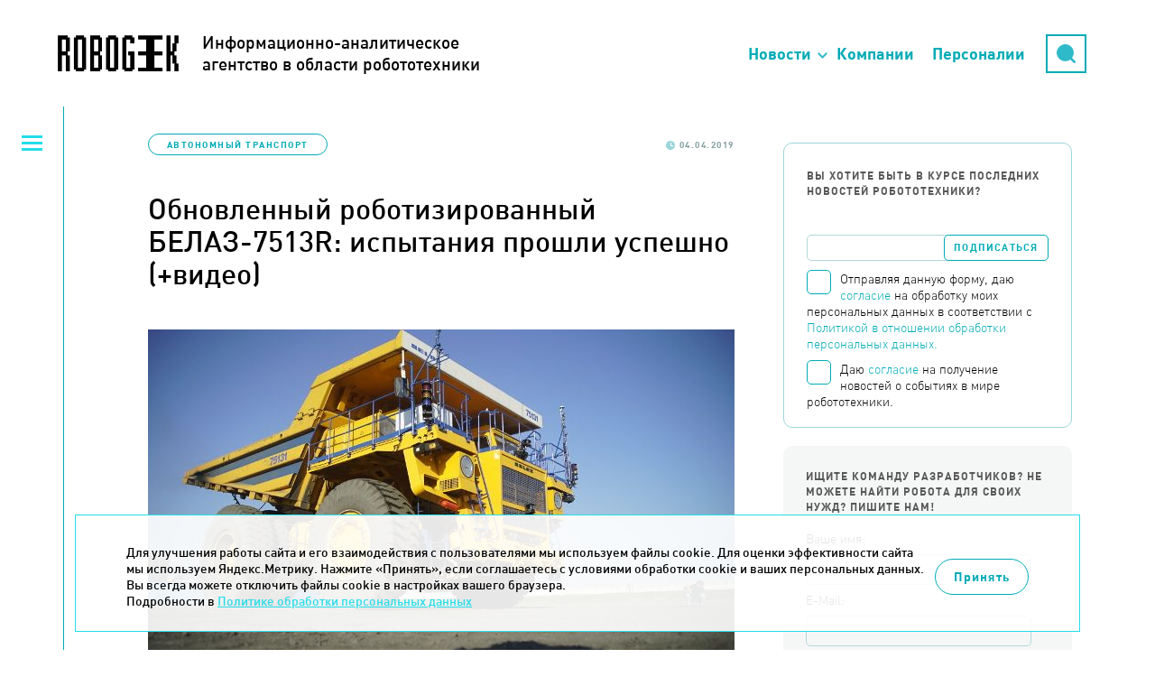

--- FILE ---
content_type: text/html; charset=UTF-8
request_url: https://robogeek.ru/avtonomnyi-transport/obnovlennyi-robotizirovannyi-belaz-7513r-ispytaniya-proshli-uspeshno
body_size: 10508
content:
<!DOCTYPE html>
<html>

<head>
	<meta HTTP-EQUIV="Content-Type" CONTENT="text/html; charset=utf-8">
	<meta name=viewport content="width=device-width, initial-scale=1, maximum-scale=1">
		<link rel="stylesheet" href="https://unpkg.com/swiper/swiper-bundle.min.css" />

	<link rel="icon" type="image/png" href="/favicon-96x96.png" sizes="96x96" />
	<link rel="icon" type="image/svg+xml" href="/favicon.svg" />
	<link rel="shortcut icon" href="/favicon.ico" />
	<link rel="apple-touch-icon" sizes="180x180" href="/apple-touch-icon.png" />
	<link rel="manifest" href="/site.webmanifest" />

	<title>Обновленный роботизированный БЕЛАЗ-7513R: испытания прошли успешно (+видео) | Robogeek.Ru</title>
<meta name="msapplication-config" content="none" />
<meta name="description" content="Повышение производительности, безопасности и эксплуатационной эффективности за счет автоматизации процесса погрузочно-доставочных работ – перспективное направление работы белазовских специалистов по роботизации техники в содружестве с разработчиками информационных технологий для горнодобывающей промышленности компании ВИСТ Групп." />
<meta name="keywords" content="новости робототехника" />
<meta property="og:image" content="https://robogeek.ru/files/blogs/0009/4943/belaz.JPG"/>
    <meta property="og:type" content="article">
    <meta property="og:title" content="Обновленный роботизированный БЕЛАЗ-7513R: испытания прошли успешно (+видео)">
    <meta property="og:url" content="https://robogeek.ru/avtonomnyi-transport/obnovlennyi-robotizirovannyi-belaz-7513r-ispytaniya-proshli-uspeshno">
<link rel="stylesheet" href="/styles/reset.css" />
<link rel="stylesheet" href="/styles/fonts.css" />
<link rel="stylesheet" href="/styles/less/site.less.css" />
<link rel="stylesheet" href="/styles/less/app/components/Blogs/item/full.less.css" />
<link rel="stylesheet" href="/styles/less/app/components/Comments/app/comments.less.css" />
<link rel="stylesheet" href="/styles/plugins/highlight.css" />
<link rel="stylesheet" href="/styles/less/app/components/Delivery/app/subscribe_form.less.css" />
<link rel="stylesheet" href="/styles/less/app/components/Blogs/item/blogs_list.less.css" />
<link rel="stylesheet" href="/styles/less/app/components/Forms/app/forms.less.css" />

	
	<script src="/builds/prod/js/index/a5d/a5d062e1c9d1527a3fb3.js" ></script>	<link href="/builds/prod/css/index/806/806fe37f22c5812aa435f0e69d729955.css" media="screen" rel="stylesheet"></head>

<body class="">
	<!-- Yandex.Metrika counter -->
<script type="text/javascript">
    (function(m,e,t,r,i,k,a){
        m[i]=m[i]||function(){(m[i].a=m[i].a||[]).push(arguments)};
        m[i].l=1*new Date();
        for (var j = 0; j < document.scripts.length; j++) {if (document.scripts[j].src === r) { return; }}
        k=e.createElement(t),a=e.getElementsByTagName(t)[0],k.async=1,k.src=r,a.parentNode.insertBefore(k,a)
    })(window, document,'script','https://mc.yandex.ru/metrika/tag.js', 'ym');

    ym(25741070, 'init', {webvisor:true, clickmap:true, accurateTrackBounce:true, trackLinks:true});
</script>
<noscript><div><img src="https://mc.yandex.ru/watch/25741070" style="position:absolute; left:-9999px;" alt="" /></div></noscript>
<!-- /Yandex.Metrika counter -->

<!-- Rating@Mail.ru counter -->
<script type="text/javascript">
var _tmr = _tmr || [];
_tmr.push({id: "2618617", type: "pageView", start: (new Date()).getTime()});
(function (d, w) {
   var ts = d.createElement("script"); ts.type = "text/javascript"; ts.async = true;
   ts.src = (d.location.protocol == "https:" ? "https:" : "http:") + "//top-fwz1.mail.ru/js/code.js";
   var f = function () {var s = d.getElementsByTagName("script")[0]; s.parentNode.insertBefore(ts, s);};
   if (w.opera == "[object Opera]") { d.addEventListener("DOMContentLoaded", f, false); } else { f(); }
})(document, window);
</script><noscript><div style="position:absolute;left:-10000px;">
<img src="//top-fwz1.mail.ru/counter?id=2618617;js=na" style="border:0;" height="1" width="1" alt="Рейтинг@Mail.ru" />
</div></noscript>
<!-- //Rating@Mail.ru counter -->
			<header class="b-header">
			<div class="b-header__top">
				<div class="container">
					<a href="/" class="logo">
						<div>Информационно-аналитическое<br />агентство в области робототехники</div>
					</a>
					<a href="https://techart.ru/" class="techart"></a>
					<div class="techart-desc">
						<p>Консалтинговая группа "Текарт" - центр компетенции "Робототехника".</p>
						<a class="techart-desc__link" href="/about/">Подробнее...</a>
					</div>
					<ul class="b-header__nav-list">
						<li class="nav-item nav-item__news"><a href="">Новости</a></li>
						<li class="nav-item"><a href="/companies">Компании</a></li>
						<li class="nav-item"><a href="/people">Персоналии</a></li>
						<li class="nav-item nav-item__search"><a href="/search">Поиск</a></li>
						<li>
							<div class="search">
								<div class="form">
									<form action="/search" method="get">
										<input type="hidden" name="searchid" value="2166299" />
										<input type="text" name="text" placeholder="Поиск" />
									</form>
								</div>
								<div class="button-opener">
									<div class="button-opener__search"></div>
								</div>
							</div>
						</li>
					</ul>

					<div class="opener"><span>Основное меню</span></div>
				</div>
				<div class="top-categories hidden">
					<h2 class="top-categories__title">Новости робототехники</h2>
					    <ul>

		
		            <li>
                <a href="/authors">
                    <span>Авторские колонки</span>
					                        <span>27</span>
					                </a>
            </li>
		
		            <li>
                <a href="/3d-tehnologii">
                    <span>3D-технологии </span>
					                        <span>62</span>
					                </a>
            </li>
		            <li>
                <a href="/avtomatizatsiya">
                    <span>Автоматизация</span>
					                        <span>4</span>
					                </a>
            </li>
		            <li class="current">
                <a href="/avtonomnyi-transport">
                    <span>Автономный транспорт</span>
					                        <span>586</span>
					                </a>
            </li>
		            <li>
                <a href="/analitika">
                    <span>Аналитика</span>
					                        <span>177</span>
					                </a>
            </li>
		            <li>
                <a href="/bytovye-roboty">
                    <span>Бытовые роботы</span>
					                        <span>150</span>
					                </a>
            </li>
		            <li>
                <a href="/voennaya-robototehnika">
                    <span>Военная робототехника</span>
					                        <span>150</span>
					                </a>
            </li>
		            <li>
                <a href="/zakonodatelstvo">
                    <span>Законодательство</span>
					                        <span>4</span>
					                </a>
            </li>
		            <li>
                <a href="/intervyu">
                    <span>Интервью</span>
					                        <span>132</span>
					                </a>
            </li>
		            <li>
                <a href="/interesnoe-o-robotah">
                    <span>Интересное о роботах</span>
					                        <span>592</span>
					                </a>
            </li>
		            <li>
                <a href="/internet-veschei">
                    <span>Интернет вещей</span>
					                        <span>216</span>
					                </a>
            </li>
		            <li>
                <a href="/iskusstvennyi-intellekt">
                    <span>Искусственный интеллект</span>
					                        <span>698</span>
					                </a>
            </li>
		            <li>
                <a href="/kosmicheskie-roboty">
                    <span>Космические роботы</span>
					                        <span>111</span>
					                </a>
            </li>
		            <li>
                <a href="/letayuschie-roboty">
                    <span>Летающие роботы</span>
					                        <span>984</span>
					                </a>
            </li>
		            <li>
                <a href="/nauchnye-razrabotki-programmnoe-obespechenie">
                    <span>Научные разработки, программное обеспечение</span>
					                        <span>597</span>
					                </a>
            </li>
		            <li>
                <a href="/neironnye-seti">
                    <span>Нейронные сети</span>
					                        <span>8</span>
					                </a>
            </li>
		            <li>
                <a href="/novosti-kompanii">
                    <span>Новости компаний</span>
					                        <span>540</span>
					                </a>
            </li>
		            <li>
                <a href="/novosti-proekta">
                    <span>Новости проекта</span>
					                        <span>82</span>
					                </a>
            </li>
		            <li>
                <a href="/obrazovatelnaya-robototehnika">
                    <span>Образовательная робототехника</span>
					                        <span>3</span>
					                </a>
            </li>
		            <li>
                <a href="/podvodnye-i-nadvodnye-roboty">
                    <span>Подводные и надводные роботы</span>
					                        <span>207</span>
					                </a>
            </li>
		            <li>
                <a href="/programmirovanie-robototehniki">
                    <span>Программирование робототехники</span>
					                        <span>1</span>
					                </a>
            </li>
		            <li>
                <a href="/promyshlennaya-avtomatizatsiya">
                    <span>Промышленная автоматизация</span>
					                        <span>9</span>
					                </a>
            </li>
		            <li>
                <a href="/promyshlennye-roboty">
                    <span>Промышленные роботы</span>
					                        <span>231</span>
					                </a>
            </li>
		            <li>
                <a href="/robo-igrushki">
                    <span>Робо-игрушки</span>
					                        <span>65</span>
					                </a>
            </li>
		            <li>
                <a href="/robo-keisy">
                    <span>Робо-кейсы</span>
					                        <span>95</span>
					                </a>
            </li>
		            <li>
                <a href="/robo-obrazovanie">
                    <span>Робо-образование</span>
					                        <span>66</span>
					                </a>
            </li>
		            <li>
                <a href="/robo-sobytija">
                    <span>Робо-события</span>
					                        <span>624</span>
					                </a>
            </li>
		            <li>
                <a href="/roboty-v-meditsine">
                    <span>Роботы в медицине</span>
					                        <span>197</span>
					                </a>
            </li>
		            <li>
                <a href="/roboty-v-selskom-hozyaistve">
                    <span>Роботы в сельском хозяйстве</span>
					                        <span>127</span>
					                </a>
            </li>
		            <li>
                <a href="/roboty-spasateli">
                    <span>Роботы специального назначения</span>
					                        <span>126</span>
					                </a>
            </li>
		            <li>
                <a href="/servisnye-roboty">
                    <span>Сервисные роботы</span>
					                        <span>411</span>
					                </a>
            </li>
		            <li>
                <a href="/startapy">
                    <span>Стартапы</span>
					                        <span>5</span>
					                </a>
            </li>
		            <li>
                <a href="/chelovekopodobnye-roboty">
                    <span>Человекоподобные роботы</span>
					                        <span>99</span>
					                </a>
            </li>
		            <li>
                <a href="/ekzoskelety-protezy">
                    <span>Экзоскелеты, протезы</span>
					                        <span>187</span>
					                </a>
            </li>
		    </ul>
				</div>
			</div>
		</header>
	
			<section class="left-menu">
			<div class="opener"><span>Категории новостей</span></div>
			    <ul>

		            <li>
                <a href="/about">О проекте</a>
            </li>
		
		            <li>
                <a href="/authors">
                    <span>Авторские колонки</span>
					                        <span>(27)</span>
					                </a>
            </li>
		
		            <li>
                <a href="/3d-tehnologii">
                    <span>3D-технологии </span>
					                        <span>(62)</span>
					                </a>
            </li>
		            <li>
                <a href="/avtomatizatsiya">
                    <span>Автоматизация</span>
					                        <span>(4)</span>
					                </a>
            </li>
		            <li class="current">
                <a href="/avtonomnyi-transport">
                    <span>Автономный транспорт</span>
					                        <span>(586)</span>
					                </a>
            </li>
		            <li>
                <a href="/analitika">
                    <span>Аналитика</span>
					                        <span>(177)</span>
					                </a>
            </li>
		            <li>
                <a href="/bytovye-roboty">
                    <span>Бытовые роботы</span>
					                        <span>(150)</span>
					                </a>
            </li>
		            <li>
                <a href="/voennaya-robototehnika">
                    <span>Военная робототехника</span>
					                        <span>(150)</span>
					                </a>
            </li>
		            <li>
                <a href="/zakonodatelstvo">
                    <span>Законодательство</span>
					                        <span>(4)</span>
					                </a>
            </li>
		            <li>
                <a href="/intervyu">
                    <span>Интервью</span>
					                        <span>(132)</span>
					                </a>
            </li>
		            <li>
                <a href="/interesnoe-o-robotah">
                    <span>Интересное о роботах</span>
					                        <span>(592)</span>
					                </a>
            </li>
		            <li>
                <a href="/internet-veschei">
                    <span>Интернет вещей</span>
					                        <span>(216)</span>
					                </a>
            </li>
		            <li>
                <a href="/iskusstvennyi-intellekt">
                    <span>Искусственный интеллект</span>
					                        <span>(698)</span>
					                </a>
            </li>
		            <li>
                <a href="/kosmicheskie-roboty">
                    <span>Космические роботы</span>
					                        <span>(111)</span>
					                </a>
            </li>
		            <li>
                <a href="/letayuschie-roboty">
                    <span>Летающие роботы</span>
					                        <span>(984)</span>
					                </a>
            </li>
		            <li>
                <a href="/nauchnye-razrabotki-programmnoe-obespechenie">
                    <span>Научные разработки, программное обеспечение</span>
					                        <span>(597)</span>
					                </a>
            </li>
		            <li>
                <a href="/neironnye-seti">
                    <span>Нейронные сети</span>
					                        <span>(8)</span>
					                </a>
            </li>
		            <li>
                <a href="/novosti-kompanii">
                    <span>Новости компаний</span>
					                        <span>(540)</span>
					                </a>
            </li>
		            <li>
                <a href="/novosti-proekta">
                    <span>Новости проекта</span>
					                        <span>(82)</span>
					                </a>
            </li>
		            <li>
                <a href="/obrazovatelnaya-robototehnika">
                    <span>Образовательная робототехника</span>
					                        <span>(3)</span>
					                </a>
            </li>
		            <li>
                <a href="/podvodnye-i-nadvodnye-roboty">
                    <span>Подводные и надводные роботы</span>
					                        <span>(207)</span>
					                </a>
            </li>
		            <li>
                <a href="/programmirovanie-robototehniki">
                    <span>Программирование робототехники</span>
					                        <span>(1)</span>
					                </a>
            </li>
		            <li>
                <a href="/promyshlennaya-avtomatizatsiya">
                    <span>Промышленная автоматизация</span>
					                        <span>(9)</span>
					                </a>
            </li>
		            <li>
                <a href="/promyshlennye-roboty">
                    <span>Промышленные роботы</span>
					                        <span>(231)</span>
					                </a>
            </li>
		            <li>
                <a href="/robo-igrushki">
                    <span>Робо-игрушки</span>
					                        <span>(65)</span>
					                </a>
            </li>
		            <li>
                <a href="/robo-keisy">
                    <span>Робо-кейсы</span>
					                        <span>(95)</span>
					                </a>
            </li>
		            <li>
                <a href="/robo-obrazovanie">
                    <span>Робо-образование</span>
					                        <span>(66)</span>
					                </a>
            </li>
		            <li>
                <a href="/robo-sobytija">
                    <span>Робо-события</span>
					                        <span>(624)</span>
					                </a>
            </li>
		            <li>
                <a href="/roboty-v-meditsine">
                    <span>Роботы в медицине</span>
					                        <span>(197)</span>
					                </a>
            </li>
		            <li>
                <a href="/roboty-v-selskom-hozyaistve">
                    <span>Роботы в сельском хозяйстве</span>
					                        <span>(127)</span>
					                </a>
            </li>
		            <li>
                <a href="/roboty-spasateli">
                    <span>Роботы специального назначения</span>
					                        <span>(126)</span>
					                </a>
            </li>
		            <li>
                <a href="/servisnye-roboty">
                    <span>Сервисные роботы</span>
					                        <span>(411)</span>
					                </a>
            </li>
		            <li>
                <a href="/startapy">
                    <span>Стартапы</span>
					                        <span>(5)</span>
					                </a>
            </li>
		            <li>
                <a href="/chelovekopodobnye-roboty">
                    <span>Человекоподобные роботы</span>
					                        <span>(99)</span>
					                </a>
            </li>
		            <li>
                <a href="/ekzoskelety-protezy">
                    <span>Экзоскелеты, протезы</span>
					                        <span>(187)</span>
					                </a>
            </li>
		    </ul>
		</section>
	
	<section class="content-wrapper ">
		
		
			<section class="site-content ">
								
<div class="blog-full" itemscope itemtype="https://schema.org/NewsArticle">

	
	<div class="blog-info ">
					<p class="tags">
				<a href="/avtonomnyi-transport">Автономный транспорт</a>
			</p>
				<p class="date-n-comments">
			<span class="date">04.04.2019</span>
					</p>
	</div>

    <link itemprop="image" href="https://robogeek.ru/files/blogs/0009/4943/belaz.JPG">
    <meta itemprop="headline name" content="Обновленный роботизированный БЕЛАЗ-7513R: испытания прошли успешно (+видео)">
    <meta itemprop="description"
          content="Повышение производительности, безопасности и эксплуатационной эффективности за счет автоматизации процесса погрузочно-доставочных работ – перспективное направление работы белазовских специалистов по роботизации техники в содружестве с разработчиками информационных технологий для горнодобывающей промышленности компании ВИСТ Групп.">
    <meta itemprop="datePublished" datetime="2019-04-04" content="2019-04-04">
    <div itemprop="publisher" itemscope itemtype="https://schema.org/Organization">
        <div itemprop="logo" itemscope itemtype="https://schema.org/ImageObject">
            <img itemprop="url image" src="https://robogeek.ru/images/layout/logo_2.png" alt="Логотип" title="Логотип" style="display:none;"/>
        </div>
        <meta itemprop="name" content="Robogeek">
        <meta itemprop="telephone" content="+7(495) 790-7591">
        <meta itemprop="address" content="Россия">
    </div>

	<h1>Обновленный роботизированный БЕЛАЗ-7513R: испытания прошли успешно (+видео)</h1>

			<div class="image"><img width="100%" src="/files/blogs/0009/4943/_cache/fit650x800-belaz.JPG" /></div>
	
	<div class="content no-border" itemprop="articleBody">
		<p>Повышение производительности, безопасности и эксплуатационной эффективности за счет автоматизации процесса погрузочно-доставочных работ – перспективное направление работы белазовских специалистов по роботизации техники в содружестве с разработчиками информационных технологий для горнодобывающей промышленности компании ВИСТ Групп.</p>

				<p>ОАО «БЕЛАЗ» совместно со специалистами АО «ВИСТ Групп» (входит в ГК «Цифра») завершили цикл работ по адаптации автономного движения роботизированного самосвала БЕЛАЗ-7513R в зимних условиях. Были произведены испытания «на отказ», в ходе которых самосвал непрерывно работал 24 часа, совершил 468 циклов и проехал 153 км. Испытания проходили в рамках совместного проекта ОАО «БЕЛАЗ» с АО «ВИСТ Групп» по актуальному для горнодобытчиков и все более востребованному  проекту «Интеллектуальный карьер».</p>
<p>Обновленный роботизированный карьерный самосвал БЕЛАЗ-7513R выгодно отличается от более ранних образцов за счет внедрения интеллектуальных систем управления нового поколения:</p>
<ul>
<li>электрогидравлическая система рулевого управления и тормозов с электронным управлением – принципиально новая разработка ОАО «БЕЛАЗ» – обеспечивает большую гибкость и компактность конструкции рулевого управления за счет применения средств контроля и управления (программируемых логических контроллеров), способных обеспечить оптимальные характеристики управления и взаимодействие между рулевым колесом и исполнительными гидроцилиндрами, тормозной педалью и тормозными механизмами;</li>
<li>более развернутое сканирование окружения, в том числе в зимних условиях;</li>
<li>челночный режим движения позволяет экономить на износе шин, а также сократить до 12% время маршрута за счет отсутствия разворотов.</li>
</ul>
<p>Роботизированные карьерные самосвалы, уже задействованные на промышленных объектах, получат обновленное программное обеспечение.</p>
<p>В дальнейшем планируется максимально автоматизировать и погрузочные работы. Погрузчик сам сможет строить 3D-модель горной массы, предназначенной для погрузки, определять порядок действий, соотносить свое перемещение с положением самосвала. Функции дистанционного оператора сведутся к выдаче экспертных указаний в начале работы и дополнительным действиям в особых ситуациях. Это позволит обойтись одним оператором на трех-пяти роботизированных погрузчиках.</p>

		
					<div class="full-tags">Теги: <a href="/tag-4869">ВИСТ Групп</a>, <a href="/tag-4816">Цифра</a></div>
		
		<div class="social-counters">
            <!--noindex-->
            <script src="https://yastatic.net/es5-shims/0.0.2/es5-shims.min.js"></script>
            <script src="https://yastatic.net/share2/share.js"></script>
            <div class="ya-share2" data-services="vkontakte,telegram"></div>
            <!--/noindex-->
		</div>
	</div>

			
<div class="comments-container">
	<div class="comments-header" data-load-url="/comments/blogs4943/">
		<h2 id="comments" class="comments-load">Комментарии</h2>
		<span class="comments-load">(0)</span>
		<a href="" class="comments-load">Добавить комментарий</a>
	</div>

	<div class="comments-wrapper comments-embedded-ajax-body"></div>
</div>


	</div>			</section>

							<section class="right-menu">

                    <div class="subscribe-form">
                        <p>Вы хотите быть в курсе последних новостей робототехники?</p>
                        

<form action="/subscribers/subscribe" method="post" id="subscribe_form" enctype="application/x-www-form-urlencoded" class="delivery delivery-subscribe b-form-politics"><fieldset><div class="delivery-form-container">

    <script>
        function captchaDelivery(e) {
            e.preventDefault();
            const form = document.getElementById('subscribe_form');
            const validateEmail = (email) => {
                return String(email)
                    .toLowerCase()
                    .match(
                        /^(([^<>()[\]\\.,;:\s@"]+(\.[^<>()[\]\\.,;:\s@"]+)*)|(".+"))@((\[[0-9]{1,3}\.[0-9]{1,3}\.[0-9]{1,3}\.[0-9]{1,3}\])|(([a-zA-Z\-0-9]+\.)+[a-zA-Z]{2,}))$/
                     );
            };

            if(!validateEmail(form.elements.subscribe_email.value)) {
                alert('Введите корректный E-mail');
                return;
            }
            if (!form.elements.subscribe.checked) {
                alert('Необходимо дать согласие на обработку Ваших персональных данных');
                return;
            }

            if (!form.elements.receive_news_subscribe.checked) {
                alert('Необходимо дать согласие на получение новостей');
                return;
            }

            form.submit();
        }
    </script>

	<div class="field field-email  field-type--text">
	<label for="subscribe_email" class="label-email left">Email:</label>	<div class="right">
		<input type="text" name="subscribe[email]" value="" id="subscribe_email" data-validate-presence="Введите E-mail" data-validate-match="^$|^[a-zA-Z0-9._%+-]+@[a-zA-Z0-9.-]+\.[a-zA-Z]{2,4}$" data-validate-match-message="Введите корректный E-mail" data-validate-match-mods="" class="validable" data-field-name="email" />
		
			</div>
</div>
<input type="hidden" name="subscribe[f_protect_code]" value="97ad00519865afed2d71db3d2c53aa84" id="subscribe_f_protect_code" /><input type="hidden" name="subscribe[protect]" value="" id="subscribe_protect" data-field-name="protect" /><script type="text/javascript">
<!--
$(function() {
	var v = '';
	v = v.concat('7');v = v.concat('3');v = v.concat(1);v = v.concat('2');v = v.concat(6);	$('#subscribe_protect').attr('value',v);
});
//-->
</script>
    <div class="field">
    <label for="subscribe" class="b-form-politics__checkbox">
        <span class="b-form-politics__fake-checkbox"></span>
        <input type="checkbox" id="subscribe" class="b-form-politics__origin-checkbox">
        <span class="b-form-politics__text">
                Отправляя данную форму, даю <a href="/consent/" target="_blank">согласие</a> на обработку моих персональных данных в соответствии с
                <a href="/confidential/" target="_blank">Политикой в отношении обработки персональных данных.</a>
            </span>
    </label>

            <label for="receive_news_subscribe" class="b-form-politics__checkbox">
            <span class="b-form-politics__fake-checkbox"></span>
            <input type="checkbox" id="receive_news_subscribe" class="b-form-politics__origin-checkbox">
            <span class="b-form-politics__text">
                    Даю <a href="/consent-info/" target="_blank">согласие</a> на получение новостей о событиях в мире робототехники.</a>
                </span>
        </label>
    </div>
    <input type="hidden" name="subscribe_captcha" id="subscribe_captcha" value="">
	<input onclick="captchaDelivery(event)" type="submit" value="Подписаться" />
</div>
</fieldset></form>                    </div>

                    <div class="right-menu--block">
                        <div data-form-container="1">
<div class="form">
<h2>Ищите команду разработчиков? Не можете найти робота для своих нужд? Пишите нам!</h2><form action="/forms/messages/" method="post" id="messages_form" enctype="application/x-www-form-urlencoded" class="b-form-politics"><fieldset><input type="hidden" name="messages[_form_name_]" value="messages" id="messages__form_name_" data-field-name="_form_name_" /><input type="hidden" name="messages[_referer_]" value="6e491fd9978909b299189db9b40aa044" id="messages__referer_" data-field-name="_referer_" /><div class="field field-name  field-type--text">
	<label for="messages_name" class="label-name left">Ваше имя:</label>	<div class="right">
		<input type="text" name="messages[name]" value="" id="messages_name" required="required" data-validate-presence="Введите имя!" class="validable" data-field-name="name" />
		
			</div>
</div>
<div class="field field-email  field-type--text">
	<label for="messages_email" class="label-email left">E-Mail:</label>	<div class="right">
		<input type="text" name="messages[email]" value="" id="messages_email" required="required" data-validate-presence="Введите E-Mail!" data-validate-match="^$|^[a-zA-Z0-9._%+-]+@[a-zA-Z0-9.-]+\.[a-zA-Z]{2,4}$" data-validate-match-message="E-Mail некорректный!" data-validate-match-mods="" class="validable" data-field-name="email" />
		
			</div>
</div>
<div class="field field-message  field-type--textarea">
	<label for="messages_message" class="label-message left">Ваш вопрос:</label>	<div class="right">
		<textarea name="messages[message]" id="messages_message" required="required" style="none" data-field-name="message" class="use-tab-key"></textarea>
		
			</div>
</div>
<input type="hidden" name="messages[f_protect_code]" value="2e8022e2e91d41bcab86bae68ed85fbf" id="messages_f_protect_code" /><input type="hidden" name="messages[protect]" value="" id="messages_protect" data-field-name="protect" /><script type="text/javascript">
<!--
$(function() {
	var v = '';
	v = v.concat('9');v = v.concat(Math.floor(Math.log(24.346)));v = v.concat(7);v = v.concat('9');v = v.concat('7');	$('#messages_protect').attr('value',v);
});
//-->
</script>
<input type="hidden" name="messages[captcha]" value="" id="messages_captcha" data-field-name="captcha" /><p class="messages-form--description">Для обратной связи укажите ваш E-mail, он будет доступен только администратору. Так вы сможете оперативно узнать, когда ответ на ваш вопрос будет опубликован</p>
<div class="messages-form--submit-container">
    <div class="field">
    <label for="feedback" class="b-form-politics__checkbox">
        <span class="b-form-politics__fake-checkbox"></span>
        <input type="checkbox" id="feedback" class="b-form-politics__origin-checkbox">
        <span class="b-form-politics__text">
                Отправляя данную форму, даю <a href="/consent/" target="_blank">согласие</a> на обработку моих персональных данных в соответствии с
                <a href="/confidential/" target="_blank">Политикой в отношении обработки персональных данных.</a>
            </span>
    </label>

    </div>
</div>
<div class="messages-form--submit-container">
	<input class="messages-form--submit" type="submit" value="Отправить вопрос">
</div>
</fieldset></form></div></div>
                    </div>

                    <br /><br />

                    <div class="right-menu__picture-block">
                        <script src="https://vk.com/js/api/openapi.js?137" type="text/javascript"></script>
                        <div id="vk_groups" class="vk_groups"></div>
                        <script type="text/javascript">
                            VK.Widgets.Group("vk_groups", {
                                mode: 0,
                                width: "320",
                                height: "400",
                                color1: 'FFFFFF',
                                color2: '717070',
                                color3: '31728d'
                            }, 136178291);
                        </script>
                    </div>

                                            <div class="right-menu__last-comments">
                            
<div class="b-last-comments">
	<h2 class="b-last-comments__title">Новые комментарии</h2>

			<div class="b-last-comments-material">
			<a href="/iskusstvennyi-intellekt/neiroset-generiruet-pugayuschie-litsa-pod-muzyku" class="b-last-comments-material__title">
				Нейросеть генерирует пугающие лица под музыку			</a>
			<div class="b-last-comments-material__comments">
									<div class="b-last-comment">
						<div class="b-last-comment__header">
							<div class="b-last-comment__name">Фанатка Франкенштейна</div>
							<div class="b-last-comment__dates">
								<div class="b-last-comment__date">17.09.2025</div>
								<div class="b-last-comment__time">03:22:03</div>
							</div>
						</div>

						<div class="b-last-comment__text">
							Привет зловещая долина!)						</div>
					</div>
							</div>
		</div>
			<div class="b-last-comments-material">
			<a href="/iskusstvennyi-intellekt/agi-i-chelovek-vchera-segodnya-zavtra" class="b-last-comments-material__title">
				AGI и человек: вчера, сегодня, завтра			</a>
			<div class="b-last-comments-material__comments">
									<div class="b-last-comment">
						<div class="b-last-comment__header">
							<div class="b-last-comment__name">Гость</div>
							<div class="b-last-comment__dates">
								<div class="b-last-comment__date">14.09.2025</div>
								<div class="b-last-comment__time">10:04:27</div>
							</div>
						</div>

						<div class="b-last-comment__text">
							Поэтому попытка создать общий ИИ подобна тому как попытка создать вечный двигатель или найти философский камень, решить задачу квадратуры круга...						</div>
					</div>
							</div>
		</div>
	</div>                        </div>
                    
                    <div class="other-articles">
                                                    <noindex>
                                <h2>Другие статьи по теме</h2>

                                <div class="last_themes list">
                                    <article>
	<a href="/avtonomnyi-transport/kompanii-dronshab-i-robopro-v-2026-godu-sozdadut-rover-s-kobotom">Компании «Дронсхаб» и «РОБОПРО» в 2026 году создадут ровер с коботом</a>
</article>
<article>
	<a href="/avtonomnyi-transport/magnit-testiruet-pomoschyu-roverov">«МАГНИТ» ТЕСТИРУЕТ ПОМОЩЬЮ РОВЕРОВ</a>
</article>
                                </div>
                            </noindex>
                                            </div>

                    <div class="categories b-categories">
                        <h2 class="b-categories__title">Категории</h2>
                        <div class="b-categories__opener"></div>
                        <div class="b-categories__list">
                                <ul>

		
		            <li>
                <a href="/authors">
                    <span>Авторские колонки</span>
					                        <span>27</span>
					                </a>
            </li>
		
		            <li>
                <a href="/3d-tehnologii">
                    <span>3D-технологии </span>
					                        <span>62</span>
					                </a>
            </li>
		            <li>
                <a href="/avtomatizatsiya">
                    <span>Автоматизация</span>
					                        <span>4</span>
					                </a>
            </li>
		            <li class="current">
                <a href="/avtonomnyi-transport">
                    <span>Автономный транспорт</span>
					                        <span>586</span>
					                </a>
            </li>
		            <li>
                <a href="/analitika">
                    <span>Аналитика</span>
					                        <span>177</span>
					                </a>
            </li>
		            <li>
                <a href="/bytovye-roboty">
                    <span>Бытовые роботы</span>
					                        <span>150</span>
					                </a>
            </li>
		            <li>
                <a href="/voennaya-robototehnika">
                    <span>Военная робототехника</span>
					                        <span>150</span>
					                </a>
            </li>
		            <li>
                <a href="/zakonodatelstvo">
                    <span>Законодательство</span>
					                        <span>4</span>
					                </a>
            </li>
		            <li>
                <a href="/intervyu">
                    <span>Интервью</span>
					                        <span>132</span>
					                </a>
            </li>
		            <li>
                <a href="/interesnoe-o-robotah">
                    <span>Интересное о роботах</span>
					                        <span>592</span>
					                </a>
            </li>
		            <li>
                <a href="/internet-veschei">
                    <span>Интернет вещей</span>
					                        <span>216</span>
					                </a>
            </li>
		            <li>
                <a href="/iskusstvennyi-intellekt">
                    <span>Искусственный интеллект</span>
					                        <span>698</span>
					                </a>
            </li>
		            <li>
                <a href="/kosmicheskie-roboty">
                    <span>Космические роботы</span>
					                        <span>111</span>
					                </a>
            </li>
		            <li>
                <a href="/letayuschie-roboty">
                    <span>Летающие роботы</span>
					                        <span>984</span>
					                </a>
            </li>
		            <li>
                <a href="/nauchnye-razrabotki-programmnoe-obespechenie">
                    <span>Научные разработки, программное обеспечение</span>
					                        <span>597</span>
					                </a>
            </li>
		            <li>
                <a href="/neironnye-seti">
                    <span>Нейронные сети</span>
					                        <span>8</span>
					                </a>
            </li>
		            <li>
                <a href="/novosti-kompanii">
                    <span>Новости компаний</span>
					                        <span>540</span>
					                </a>
            </li>
		            <li>
                <a href="/novosti-proekta">
                    <span>Новости проекта</span>
					                        <span>82</span>
					                </a>
            </li>
		            <li>
                <a href="/obrazovatelnaya-robototehnika">
                    <span>Образовательная робототехника</span>
					                        <span>3</span>
					                </a>
            </li>
		            <li>
                <a href="/podvodnye-i-nadvodnye-roboty">
                    <span>Подводные и надводные роботы</span>
					                        <span>207</span>
					                </a>
            </li>
		            <li>
                <a href="/programmirovanie-robototehniki">
                    <span>Программирование робототехники</span>
					                        <span>1</span>
					                </a>
            </li>
		            <li>
                <a href="/promyshlennaya-avtomatizatsiya">
                    <span>Промышленная автоматизация</span>
					                        <span>9</span>
					                </a>
            </li>
		            <li>
                <a href="/promyshlennye-roboty">
                    <span>Промышленные роботы</span>
					                        <span>231</span>
					                </a>
            </li>
		            <li>
                <a href="/robo-igrushki">
                    <span>Робо-игрушки</span>
					                        <span>65</span>
					                </a>
            </li>
		            <li>
                <a href="/robo-keisy">
                    <span>Робо-кейсы</span>
					                        <span>95</span>
					                </a>
            </li>
		            <li>
                <a href="/robo-obrazovanie">
                    <span>Робо-образование</span>
					                        <span>66</span>
					                </a>
            </li>
		            <li>
                <a href="/robo-sobytija">
                    <span>Робо-события</span>
					                        <span>624</span>
					                </a>
            </li>
		            <li>
                <a href="/roboty-v-meditsine">
                    <span>Роботы в медицине</span>
					                        <span>197</span>
					                </a>
            </li>
		            <li>
                <a href="/roboty-v-selskom-hozyaistve">
                    <span>Роботы в сельском хозяйстве</span>
					                        <span>127</span>
					                </a>
            </li>
		            <li>
                <a href="/roboty-spasateli">
                    <span>Роботы специального назначения</span>
					                        <span>126</span>
					                </a>
            </li>
		            <li>
                <a href="/servisnye-roboty">
                    <span>Сервисные роботы</span>
					                        <span>411</span>
					                </a>
            </li>
		            <li>
                <a href="/startapy">
                    <span>Стартапы</span>
					                        <span>5</span>
					                </a>
            </li>
		            <li>
                <a href="/chelovekopodobnye-roboty">
                    <span>Человекоподобные роботы</span>
					                        <span>99</span>
					                </a>
            </li>
		            <li>
                <a href="/ekzoskelety-protezy">
                    <span>Экзоскелеты, протезы</span>
					                        <span>187</span>
					                </a>
            </li>
		    </ul>
                        </div>
                    </div>

                </section>
            
        
        <a href="#" class="scroll-to-top"></a>


    </section>


    <footer class="with-top-border main">
        <div class="footer-left-column">
            <p>
                &copy; 2014-2026. Robogeek.ru - проект группы “Текарт”.<br>
                Телефон редакции <strong>+7(495) 790-7591, доб. 117</strong>
            </p>
            <p>
                <a href="/confidential/" target="_blank">Политика в отношении обработки персональных данных</a>
            </p>
        </div>

        <div class="footer-right-column">

            <p>Приглашения на соответствующие нашей тематике мероприятия, пресс-релизы и другие сообщения ждем на
                <a href="mailto:info@robogeek.ru">info@robogeek.ru</a>.<br>
                При любом использовании материалов сайта ссылка обязательна.
            </p>

            <div class="counters">
                <a class="rss" href="/rss.xml" target="_blank"></a>
                <!-- Rating@Mail.ru logo -->
<a href="http://top.mail.ru/jump?from=2618617">
<img src="//top-fwz1.mail.ru/counter?id=2618617;t=499;l=1"
style="border:0;" height="31" width="88" alt="Рейтинг@Mail.ru" /></a>
<!-- //Rating@Mail.ru logo -->            </div>

        </div>

    </footer>

    <div class="l-popup">
        <div class="l-popup__overlay"></div>
        <div class="l-popup__container">
            <a href="#" class="l-popup__close-button"></a>
            <div class="l-popup__content l-popup-content"></div>
        </div>
    </div>


	<div class="cookie-notice">
		<div class="cookie-notice__container">
			<div class="cookie-notice__text">
				<p>Для улучшения работы сайта и его взаимодействия с пользователями мы используем файлы cookie. Для оценки эффективности сайта мы используем Яндекс.Метрику. Нажмите «Принять», если соглашаетесь с условиями обработки cookie и ваших персональных данных. Вы всегда можете отключить файлы cookie в настройках вашего браузера.<br> Подробности в <a href="/confidential/">Политике обработки персональных данных</a></p>
			</div>
			<div class="cookie-notice__button">
				<span class="but">Принять</span>
			</div>
		</div>
	</div>
	<script>
		if ($(document).ready()) {
			let cookiesBtn = $('.cookie-notice__button');
			$('.cookie-notice__button').click(function () {
				$(this).parent().parent().fadeOut(300);
				let date = new Date();
				date.setTime(date.getTime() + 365 * 24 * 60 * 60 * 1000);
				document.cookie = "show_cookie=1; expires=" + date.toGMTString() + "; path=/;";
			});
		}
	</script>

    <script src="/scripts/site.js"></script>
<script src="/tao/scripts/tao.js"></script>
<script src="/scripts/copy/app/components/Comments/app/scripts/comments-ajax.js"></script>
<script src="/scripts/jquery/highlight.js"></script>
<script src="/scripts/code_highlight.js"></script>
<script src="/tao/scripts/validation.js"></script>
<script src="/tao/scripts/jquery/tabby.js"></script>
<script src="/scripts/copy/app/components/FullCache/scripts/ajax_load.js"></script>

    

    <script src="//api-maps.yandex.ru/2.1/?lang=ru_RU&apikey=62462433-f99b-44d6-a003-eb1c6425e9e4" type="text/javascript"></script>
    <script type="module">
        import Swiper from 'https://unpkg.com/swiper/swiper-bundle.esm.browser.min.js'

        const swiper = new Swiper('.swiper-container', {
            watchOverflow: true,
            spaceBetween: 20,
            breakpoints: {
                '650': {
                    slidesPerView: 2,
                },
                '1100': {
                    slidesPerView: 3,
                },
                '1400': {
                    slidesPerView: 4,
                    spaceBetween: 20,
                },
                '1650': {
                    slidesPerView: 4,
                    spaceBetween: 0,
                }
            },
            pagination: {
                el: '.swiper-pagination',
            },
        });
    </script>
</body>

</html>
